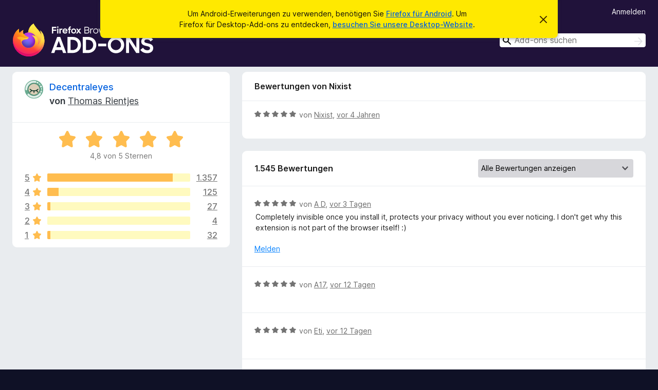

--- FILE ---
content_type: text/html; charset=utf-8
request_url: https://addons.mozilla.org/de/android/addon/decentraleyes/reviews/1801307/
body_size: 11710
content:
<!DOCTYPE html>
<html lang="de" dir="ltr"><head><title data-react-helmet="true">Bewertungen für Decentraleyes – Add-ons für Firefox Android (de)</title><meta charSet="utf-8"/><meta name="viewport" content="width=device-width, initial-scale=1"/><link href="/static-frontend/Inter-roman-subset-en_de_fr_ru_es_pt_pl_it.var.2ce5ad921c3602b1e5370b3c86033681.woff2" crossorigin="anonymous" rel="preload" as="font" type="font/woff2"/><link href="/static-frontend/amo-2c9b371cc4de1aad916e.css" integrity="sha512-xpIl0TE0BdHR7KIMx6yfLd2kiIdWqrmXT81oEQ2j3ierwSeZB5WzmlhM7zJEHvI5XqPZYwMlGu/Pk0f13trpzQ==" crossorigin="anonymous" rel="stylesheet" type="text/css"/><meta data-react-helmet="true" name="description" content="Bewertungen für Decentraleyes. Erfahren Sie, was andere Nutzer über Decentraleyes denken und installieren Sie es in Ihrem Firefox-Browser."/><meta data-react-helmet="true" name="robots" content="noindex, follow"/><link rel="shortcut icon" href="/favicon.ico?v=3"/><link data-react-helmet="true" title="Firefox-Add-ons für Android" rel="search" type="application/opensearchdescription+xml" href="/de/android/opensearch.xml"/></head><body><div id="react-view"><div class="Page-amo"><header class="Header"><div class="Notice Notice-warning GetFirefoxBanner Notice-dismissible"><div class="Notice-icon"></div><div class="Notice-column"><div class="Notice-content"><p class="Notice-text"><span class="GetFirefoxBanner-content">Um Android-Erweiterungen zu verwenden, benötigen Sie <a class="Button Button--none GetFirefoxBanner-button" href="https://play.google.com/store/apps/details?id=org.mozilla.firefox&amp;referrer=utm_campaign%3Damo-fx-cta%26utm_content%3Dbanner-download-button%26utm_medium%3Dreferral%26utm_source%3Daddons.mozilla.org">Firefox für Android</a>. Um Firefox für Desktop-Add-ons zu entdecken, <a href="/de/firefox/">besuchen Sie unsere Desktop-Website</a>.</span></p></div></div><div class="Notice-dismisser"><button class="Button Button--none Notice-dismisser-button" type="submit"><span class="Icon Icon-inline-content IconXMark Notice-dismisser-icon"><span class="visually-hidden">Diesen Hinweis verwerfen</span><svg class="IconXMark-svg" version="1.1" xmlns="http://www.w3.org/2000/svg" xmlns:xlink="http://www.w3.org/1999/xlink"><g class="IconXMark-path" transform="translate(-1.000000, -1.000000)" fill="#0C0C0D"><path d="M1.293,2.707 C1.03304342,2.45592553 0.928787403,2.08412211 1.02030284,1.73449268 C1.11181828,1.38486324 1.38486324,1.11181828 1.73449268,1.02030284 C2.08412211,0.928787403 2.45592553,1.03304342 2.707,1.293 L8,6.586 L13.293,1.293 C13.5440745,1.03304342 13.9158779,0.928787403 14.2655073,1.02030284 C14.6151368,1.11181828 14.8881817,1.38486324 14.9796972,1.73449268 C15.0712126,2.08412211 14.9669566,2.45592553 14.707,2.707 L9.414,8 L14.707,13.293 C15.0859722,13.6853789 15.0805524,14.3090848 14.6948186,14.6948186 C14.3090848,15.0805524 13.6853789,15.0859722 13.293,14.707 L8,9.414 L2.707,14.707 C2.31462111,15.0859722 1.69091522,15.0805524 1.30518142,14.6948186 C0.919447626,14.3090848 0.91402779,13.6853789 1.293,13.293 L6.586,8 L1.293,2.707 Z"></path></g></svg></span></button></div></div><div class="Header-wrapper"><div class="Header-content"><a class="Header-title" href="/de/android/"><span class="visually-hidden">Add-ons für den Firefox-Browser</span></a></div><div class="Header-user-and-external-links"><a class="Button Button--none Header-authenticate-button Header-button Button--micro" href="#login">Anmelden</a></div><form action="/de/android/search/" class="SearchForm Header-search-form" method="GET" data-no-csrf="true" role="search"><div class="AutoSearchInput"><label class="AutoSearchInput-label visually-hidden" for="AutoSearchInput-q">Suchen</label><div class="AutoSearchInput-search-box"><span class="Icon Icon-magnifying-glass AutoSearchInput-icon-magnifying-glass"></span><div role="combobox" aria-haspopup="listbox" aria-owns="react-autowhatever-1" aria-expanded="false"><input type="search" autoComplete="off" aria-autocomplete="list" aria-controls="react-autowhatever-1" class="AutoSearchInput-query" id="AutoSearchInput-q" maxLength="100" minLength="2" name="q" placeholder="Add-ons suchen" value=""/><div id="react-autowhatever-1" role="listbox"></div></div><button class="AutoSearchInput-submit-button" type="submit"><span class="visually-hidden">Suchen</span><span class="Icon Icon-arrow"></span></button></div></div></form></div></header><div class="Page-content"><div class="Page Page-not-homepage Page-no-hero-promo"><div class="AppBanner"></div><div class="AddonReviewList AddonReviewList--extension"><section class="Card AddonSummaryCard Card--no-footer"><header class="Card-header"><div class="Card-header-text"><div class="AddonSummaryCard-header"><div class="AddonSummaryCard-header-icon"><a href="/de/android/addon/decentraleyes/"><img class="AddonSummaryCard-header-icon-image" src="https://addons.mozilla.org/user-media/addon_icons/521/521554-64.png?modified=mcrushed" alt="Add-on-Symbol"/></a></div><div class="AddonSummaryCard-header-text"><h1 class="visually-hidden">Bewertungen für Decentraleyes</h1><h1 class="AddonTitle"><a href="/de/android/addon/decentraleyes/">Decentraleyes</a><span class="AddonTitle-author"> <!-- -->von<!-- --> <a href="/de/android/user/6937656/">Thomas Rientjes</a></span></h1></div></div></div></header><div class="Card-contents"><div class="AddonSummaryCard-overallRatingStars"><div class="Rating Rating--large Rating--yellowStars" title="Bewertet mit 4,8 von 5 Sternen"><div class="Rating-star Rating-rating-1 Rating-selected-star" title="Bewertet mit 4,8 von 5 Sternen"></div><div class="Rating-star Rating-rating-2 Rating-selected-star" title="Bewertet mit 4,8 von 5 Sternen"></div><div class="Rating-star Rating-rating-3 Rating-selected-star" title="Bewertet mit 4,8 von 5 Sternen"></div><div class="Rating-star Rating-rating-4 Rating-selected-star" title="Bewertet mit 4,8 von 5 Sternen"></div><div class="Rating-star Rating-rating-5 Rating-selected-star" title="Bewertet mit 4,8 von 5 Sternen"></div><span class="visually-hidden">Bewertet mit 4,8 von 5 Sternen</span></div><div class="AddonSummaryCard-addonAverage">4,8 von 5 Sternen</div></div><div class="RatingsByStar"><div class="RatingsByStar-graph"><a class="RatingsByStar-row" rel="nofollow" title="Lesen Sie alle 1.357 Fünf-Sterne-Bewertungen" href="/de/android/addon/decentraleyes/reviews/?score=5"><div class="RatingsByStar-star">5<span class="Icon Icon-star-yellow"></span></div></a><a class="RatingsByStar-row" rel="nofollow" title="Lesen Sie alle 1.357 Fünf-Sterne-Bewertungen" href="/de/android/addon/decentraleyes/reviews/?score=5"><div class="RatingsByStar-barContainer"><div class="RatingsByStar-bar RatingsByStar-barFrame"><div class="RatingsByStar-bar RatingsByStar-barValue RatingsByStar-barValue--88pct RatingsByStar-partialBar"></div></div></div></a><a class="RatingsByStar-row" rel="nofollow" title="Lesen Sie alle 1.357 Fünf-Sterne-Bewertungen" href="/de/android/addon/decentraleyes/reviews/?score=5"><div class="RatingsByStar-count">1.357</div></a><a class="RatingsByStar-row" rel="nofollow" title="Lesen Sie alle 125 Vier-Sterne-Bewertungen" href="/de/android/addon/decentraleyes/reviews/?score=4"><div class="RatingsByStar-star">4<span class="Icon Icon-star-yellow"></span></div></a><a class="RatingsByStar-row" rel="nofollow" title="Lesen Sie alle 125 Vier-Sterne-Bewertungen" href="/de/android/addon/decentraleyes/reviews/?score=4"><div class="RatingsByStar-barContainer"><div class="RatingsByStar-bar RatingsByStar-barFrame"><div class="RatingsByStar-bar RatingsByStar-barValue RatingsByStar-barValue--8pct RatingsByStar-partialBar"></div></div></div></a><a class="RatingsByStar-row" rel="nofollow" title="Lesen Sie alle 125 Vier-Sterne-Bewertungen" href="/de/android/addon/decentraleyes/reviews/?score=4"><div class="RatingsByStar-count">125</div></a><a class="RatingsByStar-row" rel="nofollow" title="Lesen Sie alle 27 Drei-Sterne-Bewertungen" href="/de/android/addon/decentraleyes/reviews/?score=3"><div class="RatingsByStar-star">3<span class="Icon Icon-star-yellow"></span></div></a><a class="RatingsByStar-row" rel="nofollow" title="Lesen Sie alle 27 Drei-Sterne-Bewertungen" href="/de/android/addon/decentraleyes/reviews/?score=3"><div class="RatingsByStar-barContainer"><div class="RatingsByStar-bar RatingsByStar-barFrame"><div class="RatingsByStar-bar RatingsByStar-barValue RatingsByStar-barValue--2pct RatingsByStar-partialBar"></div></div></div></a><a class="RatingsByStar-row" rel="nofollow" title="Lesen Sie alle 27 Drei-Sterne-Bewertungen" href="/de/android/addon/decentraleyes/reviews/?score=3"><div class="RatingsByStar-count">27</div></a><a class="RatingsByStar-row" rel="nofollow" title="Lesen Sie alle 4 Zwei-Sterne-Bewertungen" href="/de/android/addon/decentraleyes/reviews/?score=2"><div class="RatingsByStar-star">2<span class="Icon Icon-star-yellow"></span></div></a><a class="RatingsByStar-row" rel="nofollow" title="Lesen Sie alle 4 Zwei-Sterne-Bewertungen" href="/de/android/addon/decentraleyes/reviews/?score=2"><div class="RatingsByStar-barContainer"><div class="RatingsByStar-bar RatingsByStar-barFrame"><div class="RatingsByStar-bar RatingsByStar-barValue RatingsByStar-barValue--0pct RatingsByStar-partialBar"></div></div></div></a><a class="RatingsByStar-row" rel="nofollow" title="Lesen Sie alle 4 Zwei-Sterne-Bewertungen" href="/de/android/addon/decentraleyes/reviews/?score=2"><div class="RatingsByStar-count">4</div></a><a class="RatingsByStar-row" rel="nofollow" title="Lesen Sie die 32 Ein-Stern-Bewertungen" href="/de/android/addon/decentraleyes/reviews/?score=1"><div class="RatingsByStar-star">1<span class="Icon Icon-star-yellow"></span></div></a><a class="RatingsByStar-row" rel="nofollow" title="Lesen Sie die 32 Ein-Stern-Bewertungen" href="/de/android/addon/decentraleyes/reviews/?score=1"><div class="RatingsByStar-barContainer"><div class="RatingsByStar-bar RatingsByStar-barFrame"><div class="RatingsByStar-bar RatingsByStar-barValue RatingsByStar-barValue--2pct RatingsByStar-partialBar"></div></div></div></a><a class="RatingsByStar-row" rel="nofollow" title="Lesen Sie die 32 Ein-Stern-Bewertungen" href="/de/android/addon/decentraleyes/reviews/?score=1"><div class="RatingsByStar-count">32</div></a></div></div></div></section><div class="AddonReviewList-reviews"><div class="FeaturedAddonReview"><section class="Card FeaturedAddonReview-card Card--no-footer"><header class="Card-header"><div class="Card-header-text">Bewertungen von Nixist</div></header><div class="Card-contents"><div class="AddonReviewCard AddonReviewCard-ratingOnly AddonReviewCard-viewOnly"><div class="AddonReviewCard-container"><div class="UserReview"><div class="UserReview-byLine"><div class="Rating Rating--small" title="Bewertet mit 5 von 5 Sternen"><div class="Rating-star Rating-rating-1 Rating-selected-star" title="Bewertet mit 5 von 5 Sternen"></div><div class="Rating-star Rating-rating-2 Rating-selected-star" title="Bewertet mit 5 von 5 Sternen"></div><div class="Rating-star Rating-rating-3 Rating-selected-star" title="Bewertet mit 5 von 5 Sternen"></div><div class="Rating-star Rating-rating-4 Rating-selected-star" title="Bewertet mit 5 von 5 Sternen"></div><div class="Rating-star Rating-rating-5 Rating-selected-star" title="Bewertet mit 5 von 5 Sternen"></div><span class="visually-hidden">Bewertet mit 5 von 5 Sternen</span></div><span class="AddonReviewCard-authorByLine">von <a href="/de/android/user/16056117/">Nixist</a>, <a title="19. Jan. 2022 18:17" href="/de/android/addon/decentraleyes/reviews/1801307/">vor 4 Jahren</a></span></div><section class="Card ShowMoreCard UserReview-body UserReview-emptyBody ShowMoreCard--expanded Card--no-style Card--no-header Card--no-footer"><div class="Card-contents"><div class="ShowMoreCard-contents"><div></div></div></div></section><div class="AddonReviewCard-allControls"></div></div></div></div></div></section></div><section class="Card CardList AddonReviewList-reviews-listing"><header class="Card-header"><div class="Card-header-text"><div class="AddonReviewList-cardListHeader"><div class="AddonReviewList-reviewCount">1.545 Bewertungen</div><div class="AddonReviewList-filterByScore"><select class="Select AddonReviewList-filterByScoreSelector"><option value="SHOW_ALL_REVIEWS" selected="">Alle Bewertungen anzeigen</option><option value="5">Nur Fünf-Sterne-Bewertungen anzeigen</option><option value="4">Nur Vier-Sterne-Bewertungen anzeigen</option><option value="3">Nur Drei-Sterne-Bewertungen anzeigen</option><option value="2">Nur Zwei-Sterne-Bewertungen anzeigen</option><option value="1">Nur Ein-Stern-Bewertungen anzeigen</option></select></div></div></div></header><div class="Card-contents"><ul><li><div class="AddonReviewCard AddonReviewCard-viewOnly"><div class="AddonReviewCard-container"><div class="UserReview"><div class="UserReview-byLine"><div class="Rating Rating--small" title="Bewertet mit 5 von 5 Sternen"><div class="Rating-star Rating-rating-1 Rating-selected-star" title="Bewertet mit 5 von 5 Sternen"></div><div class="Rating-star Rating-rating-2 Rating-selected-star" title="Bewertet mit 5 von 5 Sternen"></div><div class="Rating-star Rating-rating-3 Rating-selected-star" title="Bewertet mit 5 von 5 Sternen"></div><div class="Rating-star Rating-rating-4 Rating-selected-star" title="Bewertet mit 5 von 5 Sternen"></div><div class="Rating-star Rating-rating-5 Rating-selected-star" title="Bewertet mit 5 von 5 Sternen"></div><span class="visually-hidden">Bewertet mit 5 von 5 Sternen</span></div><span class="AddonReviewCard-authorByLine">von <a href="/de/android/user/19698981/">A D</a>, <a title="22. Jan. 2026 09:57" href="/de/android/addon/decentraleyes/reviews/2565797/">vor 3 Tagen</a></span></div><section class="Card ShowMoreCard UserReview-body ShowMoreCard--expanded Card--no-style Card--no-header Card--no-footer"><div class="Card-contents"><div class="ShowMoreCard-contents"><div>Completely invisible once you install it, protects your privacy without you ever noticing. I don't get why this extension is not part of the browser itself! :)</div></div></div></section><div class="AddonReviewCard-allControls"><div><button aria-describedby="flag-review-TooltipMenu" class="TooltipMenu-opener AddonReviewCard-control FlagReviewMenu-menu" title="Diese Bewertung melden" type="button">Melden</button></div></div></div></div></div></li><li><div class="AddonReviewCard AddonReviewCard-ratingOnly AddonReviewCard-viewOnly"><div class="AddonReviewCard-container"><div class="UserReview"><div class="UserReview-byLine"><div class="Rating Rating--small" title="Bewertet mit 5 von 5 Sternen"><div class="Rating-star Rating-rating-1 Rating-selected-star" title="Bewertet mit 5 von 5 Sternen"></div><div class="Rating-star Rating-rating-2 Rating-selected-star" title="Bewertet mit 5 von 5 Sternen"></div><div class="Rating-star Rating-rating-3 Rating-selected-star" title="Bewertet mit 5 von 5 Sternen"></div><div class="Rating-star Rating-rating-4 Rating-selected-star" title="Bewertet mit 5 von 5 Sternen"></div><div class="Rating-star Rating-rating-5 Rating-selected-star" title="Bewertet mit 5 von 5 Sternen"></div><span class="visually-hidden">Bewertet mit 5 von 5 Sternen</span></div><span class="AddonReviewCard-authorByLine">von <a href="/de/android/user/19681158/">A17</a>, <a title="14. Jan. 2026 05:58" href="/de/android/addon/decentraleyes/reviews/2553917/">vor 12 Tagen</a></span></div><section class="Card ShowMoreCard UserReview-body UserReview-emptyBody ShowMoreCard--expanded Card--no-style Card--no-header Card--no-footer"><div class="Card-contents"><div class="ShowMoreCard-contents"><div></div></div></div></section><div class="AddonReviewCard-allControls"></div></div></div></div></li><li><div class="AddonReviewCard AddonReviewCard-ratingOnly AddonReviewCard-viewOnly"><div class="AddonReviewCard-container"><div class="UserReview"><div class="UserReview-byLine"><div class="Rating Rating--small" title="Bewertet mit 5 von 5 Sternen"><div class="Rating-star Rating-rating-1 Rating-selected-star" title="Bewertet mit 5 von 5 Sternen"></div><div class="Rating-star Rating-rating-2 Rating-selected-star" title="Bewertet mit 5 von 5 Sternen"></div><div class="Rating-star Rating-rating-3 Rating-selected-star" title="Bewertet mit 5 von 5 Sternen"></div><div class="Rating-star Rating-rating-4 Rating-selected-star" title="Bewertet mit 5 von 5 Sternen"></div><div class="Rating-star Rating-rating-5 Rating-selected-star" title="Bewertet mit 5 von 5 Sternen"></div><span class="visually-hidden">Bewertet mit 5 von 5 Sternen</span></div><span class="AddonReviewCard-authorByLine">von <a href="/de/android/user/17095326/">Eti</a>, <a title="14. Jan. 2026 03:13" href="/de/android/addon/decentraleyes/reviews/2553890/">vor 12 Tagen</a></span></div><section class="Card ShowMoreCard UserReview-body UserReview-emptyBody ShowMoreCard--expanded Card--no-style Card--no-header Card--no-footer"><div class="Card-contents"><div class="ShowMoreCard-contents"><div></div></div></div></section><div class="AddonReviewCard-allControls"></div></div></div></div></li><li><div class="AddonReviewCard AddonReviewCard-ratingOnly AddonReviewCard-viewOnly"><div class="AddonReviewCard-container"><div class="UserReview"><div class="UserReview-byLine"><div class="Rating Rating--small" title="Bewertet mit 5 von 5 Sternen"><div class="Rating-star Rating-rating-1 Rating-selected-star" title="Bewertet mit 5 von 5 Sternen"></div><div class="Rating-star Rating-rating-2 Rating-selected-star" title="Bewertet mit 5 von 5 Sternen"></div><div class="Rating-star Rating-rating-3 Rating-selected-star" title="Bewertet mit 5 von 5 Sternen"></div><div class="Rating-star Rating-rating-4 Rating-selected-star" title="Bewertet mit 5 von 5 Sternen"></div><div class="Rating-star Rating-rating-5 Rating-selected-star" title="Bewertet mit 5 von 5 Sternen"></div><span class="visually-hidden">Bewertet mit 5 von 5 Sternen</span></div><span class="AddonReviewCard-authorByLine">von <a href="/de/android/user/19234124/">KESS</a>, <a title="9. Jan. 2026 05:08" href="/de/android/addon/decentraleyes/reviews/2549768/">vor 17 Tagen</a></span></div><section class="Card ShowMoreCard UserReview-body UserReview-emptyBody ShowMoreCard--expanded Card--no-style Card--no-header Card--no-footer"><div class="Card-contents"><div class="ShowMoreCard-contents"><div></div></div></div></section><div class="AddonReviewCard-allControls"></div></div></div></div></li><li><div class="AddonReviewCard AddonReviewCard-ratingOnly AddonReviewCard-viewOnly"><div class="AddonReviewCard-container"><div class="UserReview"><div class="UserReview-byLine"><div class="Rating Rating--small" title="Bewertet mit 5 von 5 Sternen"><div class="Rating-star Rating-rating-1 Rating-selected-star" title="Bewertet mit 5 von 5 Sternen"></div><div class="Rating-star Rating-rating-2 Rating-selected-star" title="Bewertet mit 5 von 5 Sternen"></div><div class="Rating-star Rating-rating-3 Rating-selected-star" title="Bewertet mit 5 von 5 Sternen"></div><div class="Rating-star Rating-rating-4 Rating-selected-star" title="Bewertet mit 5 von 5 Sternen"></div><div class="Rating-star Rating-rating-5 Rating-selected-star" title="Bewertet mit 5 von 5 Sternen"></div><span class="visually-hidden">Bewertet mit 5 von 5 Sternen</span></div><span class="AddonReviewCard-authorByLine">von <a href="/de/android/user/19605448/">vihrom</a>, <a title="31. Dez. 2025 05:21" href="/de/android/addon/decentraleyes/reviews/2547482/">vor einem Monat</a></span></div><section class="Card ShowMoreCard UserReview-body UserReview-emptyBody ShowMoreCard--expanded Card--no-style Card--no-header Card--no-footer"><div class="Card-contents"><div class="ShowMoreCard-contents"><div></div></div></div></section><div class="AddonReviewCard-allControls"></div></div></div></div></li><li><div class="AddonReviewCard AddonReviewCard-ratingOnly AddonReviewCard-viewOnly"><div class="AddonReviewCard-container"><div class="UserReview"><div class="UserReview-byLine"><div class="Rating Rating--small" title="Bewertet mit 5 von 5 Sternen"><div class="Rating-star Rating-rating-1 Rating-selected-star" title="Bewertet mit 5 von 5 Sternen"></div><div class="Rating-star Rating-rating-2 Rating-selected-star" title="Bewertet mit 5 von 5 Sternen"></div><div class="Rating-star Rating-rating-3 Rating-selected-star" title="Bewertet mit 5 von 5 Sternen"></div><div class="Rating-star Rating-rating-4 Rating-selected-star" title="Bewertet mit 5 von 5 Sternen"></div><div class="Rating-star Rating-rating-5 Rating-selected-star" title="Bewertet mit 5 von 5 Sternen"></div><span class="visually-hidden">Bewertet mit 5 von 5 Sternen</span></div><span class="AddonReviewCard-authorByLine">von <a href="/de/android/user/10187333/">Ali3n</a>, <a title="29. Dez. 2025 20:20" href="/de/android/addon/decentraleyes/reviews/2547163/">vor einem Monat</a></span></div><section class="Card ShowMoreCard UserReview-body UserReview-emptyBody ShowMoreCard--expanded Card--no-style Card--no-header Card--no-footer"><div class="Card-contents"><div class="ShowMoreCard-contents"><div></div></div></div></section><div class="AddonReviewCard-allControls"></div></div></div></div></li><li><div class="AddonReviewCard AddonReviewCard-ratingOnly AddonReviewCard-viewOnly"><div class="AddonReviewCard-container"><div class="UserReview"><div class="UserReview-byLine"><div class="Rating Rating--small" title="Bewertet mit 5 von 5 Sternen"><div class="Rating-star Rating-rating-1 Rating-selected-star" title="Bewertet mit 5 von 5 Sternen"></div><div class="Rating-star Rating-rating-2 Rating-selected-star" title="Bewertet mit 5 von 5 Sternen"></div><div class="Rating-star Rating-rating-3 Rating-selected-star" title="Bewertet mit 5 von 5 Sternen"></div><div class="Rating-star Rating-rating-4 Rating-selected-star" title="Bewertet mit 5 von 5 Sternen"></div><div class="Rating-star Rating-rating-5 Rating-selected-star" title="Bewertet mit 5 von 5 Sternen"></div><span class="visually-hidden">Bewertet mit 5 von 5 Sternen</span></div><span class="AddonReviewCard-authorByLine">von <a href="/de/android/user/18572519/">Firefox-Benutzer 18572519</a>, <a title="27. Dez. 2025 01:08" href="/de/android/addon/decentraleyes/reviews/2546463/">vor einem Monat</a></span></div><section class="Card ShowMoreCard UserReview-body UserReview-emptyBody ShowMoreCard--expanded Card--no-style Card--no-header Card--no-footer"><div class="Card-contents"><div class="ShowMoreCard-contents"><div></div></div></div></section><div class="AddonReviewCard-allControls"></div></div></div></div></li><li><div class="AddonReviewCard AddonReviewCard-ratingOnly AddonReviewCard-viewOnly"><div class="AddonReviewCard-container"><div class="UserReview"><div class="UserReview-byLine"><div class="Rating Rating--small" title="Bewertet mit 5 von 5 Sternen"><div class="Rating-star Rating-rating-1 Rating-selected-star" title="Bewertet mit 5 von 5 Sternen"></div><div class="Rating-star Rating-rating-2 Rating-selected-star" title="Bewertet mit 5 von 5 Sternen"></div><div class="Rating-star Rating-rating-3 Rating-selected-star" title="Bewertet mit 5 von 5 Sternen"></div><div class="Rating-star Rating-rating-4 Rating-selected-star" title="Bewertet mit 5 von 5 Sternen"></div><div class="Rating-star Rating-rating-5 Rating-selected-star" title="Bewertet mit 5 von 5 Sternen"></div><span class="visually-hidden">Bewertet mit 5 von 5 Sternen</span></div><span class="AddonReviewCard-authorByLine">von <a href="/de/android/user/19603726/">Ryan Steed</a>, <a title="25. Dez. 2025 06:07" href="/de/android/addon/decentraleyes/reviews/2546042/">vor einem Monat</a></span></div><section class="Card ShowMoreCard UserReview-body UserReview-emptyBody ShowMoreCard--expanded Card--no-style Card--no-header Card--no-footer"><div class="Card-contents"><div class="ShowMoreCard-contents"><div></div></div></div></section><div class="AddonReviewCard-allControls"></div></div></div></div></li><li><div class="AddonReviewCard AddonReviewCard-ratingOnly AddonReviewCard-viewOnly"><div class="AddonReviewCard-container"><div class="UserReview"><div class="UserReview-byLine"><div class="Rating Rating--small" title="Bewertet mit 5 von 5 Sternen"><div class="Rating-star Rating-rating-1 Rating-selected-star" title="Bewertet mit 5 von 5 Sternen"></div><div class="Rating-star Rating-rating-2 Rating-selected-star" title="Bewertet mit 5 von 5 Sternen"></div><div class="Rating-star Rating-rating-3 Rating-selected-star" title="Bewertet mit 5 von 5 Sternen"></div><div class="Rating-star Rating-rating-4 Rating-selected-star" title="Bewertet mit 5 von 5 Sternen"></div><div class="Rating-star Rating-rating-5 Rating-selected-star" title="Bewertet mit 5 von 5 Sternen"></div><span class="visually-hidden">Bewertet mit 5 von 5 Sternen</span></div><span class="AddonReviewCard-authorByLine">von <a href="/de/android/user/15413902/">鼎针皮艺</a>, <a title="6. Dez. 2025 10:44" href="/de/android/addon/decentraleyes/reviews/2541226/">vor 2 Monaten</a></span></div><section class="Card ShowMoreCard UserReview-body UserReview-emptyBody ShowMoreCard--expanded Card--no-style Card--no-header Card--no-footer"><div class="Card-contents"><div class="ShowMoreCard-contents"><div></div></div></div></section><div class="AddonReviewCard-allControls"></div></div></div></div></li><li><div class="AddonReviewCard AddonReviewCard-ratingOnly AddonReviewCard-viewOnly"><div class="AddonReviewCard-container"><div class="UserReview"><div class="UserReview-byLine"><div class="Rating Rating--small" title="Bewertet mit 5 von 5 Sternen"><div class="Rating-star Rating-rating-1 Rating-selected-star" title="Bewertet mit 5 von 5 Sternen"></div><div class="Rating-star Rating-rating-2 Rating-selected-star" title="Bewertet mit 5 von 5 Sternen"></div><div class="Rating-star Rating-rating-3 Rating-selected-star" title="Bewertet mit 5 von 5 Sternen"></div><div class="Rating-star Rating-rating-4 Rating-selected-star" title="Bewertet mit 5 von 5 Sternen"></div><div class="Rating-star Rating-rating-5 Rating-selected-star" title="Bewertet mit 5 von 5 Sternen"></div><span class="visually-hidden">Bewertet mit 5 von 5 Sternen</span></div><span class="AddonReviewCard-authorByLine">von <a href="/de/android/user/13591747/">Dio</a>, <a title="24. Nov. 2025 03:06" href="/de/android/addon/decentraleyes/reviews/2537987/">vor 2 Monaten</a></span></div><section class="Card ShowMoreCard UserReview-body UserReview-emptyBody ShowMoreCard--expanded Card--no-style Card--no-header Card--no-footer"><div class="Card-contents"><div class="ShowMoreCard-contents"><div></div></div></div></section><div class="AddonReviewCard-allControls"></div></div></div></div></li><li><div class="AddonReviewCard AddonReviewCard-ratingOnly AddonReviewCard-viewOnly"><div class="AddonReviewCard-container"><div class="UserReview"><div class="UserReview-byLine"><div class="Rating Rating--small" title="Bewertet mit 5 von 5 Sternen"><div class="Rating-star Rating-rating-1 Rating-selected-star" title="Bewertet mit 5 von 5 Sternen"></div><div class="Rating-star Rating-rating-2 Rating-selected-star" title="Bewertet mit 5 von 5 Sternen"></div><div class="Rating-star Rating-rating-3 Rating-selected-star" title="Bewertet mit 5 von 5 Sternen"></div><div class="Rating-star Rating-rating-4 Rating-selected-star" title="Bewertet mit 5 von 5 Sternen"></div><div class="Rating-star Rating-rating-5 Rating-selected-star" title="Bewertet mit 5 von 5 Sternen"></div><span class="visually-hidden">Bewertet mit 5 von 5 Sternen</span></div><span class="AddonReviewCard-authorByLine">von <a href="/de/android/user/19172891/">Firefox-Benutzer 19172891</a>, <a title="22. Nov. 2025 18:56" href="/de/android/addon/decentraleyes/reviews/2537685/">vor 2 Monaten</a></span></div><section class="Card ShowMoreCard UserReview-body UserReview-emptyBody ShowMoreCard--expanded Card--no-style Card--no-header Card--no-footer"><div class="Card-contents"><div class="ShowMoreCard-contents"><div></div></div></div></section><div class="AddonReviewCard-allControls"></div></div></div></div></li><li><div class="AddonReviewCard AddonReviewCard-ratingOnly AddonReviewCard-viewOnly"><div class="AddonReviewCard-container"><div class="UserReview"><div class="UserReview-byLine"><div class="Rating Rating--small" title="Bewertet mit 5 von 5 Sternen"><div class="Rating-star Rating-rating-1 Rating-selected-star" title="Bewertet mit 5 von 5 Sternen"></div><div class="Rating-star Rating-rating-2 Rating-selected-star" title="Bewertet mit 5 von 5 Sternen"></div><div class="Rating-star Rating-rating-3 Rating-selected-star" title="Bewertet mit 5 von 5 Sternen"></div><div class="Rating-star Rating-rating-4 Rating-selected-star" title="Bewertet mit 5 von 5 Sternen"></div><div class="Rating-star Rating-rating-5 Rating-selected-star" title="Bewertet mit 5 von 5 Sternen"></div><span class="visually-hidden">Bewertet mit 5 von 5 Sternen</span></div><span class="AddonReviewCard-authorByLine">von <a href="/de/android/user/19555371/">Dale Cooper</a>, <a title="17. Nov. 2025 12:53" href="/de/android/addon/decentraleyes/reviews/2536383/">vor 2 Monaten</a></span></div><section class="Card ShowMoreCard UserReview-body UserReview-emptyBody ShowMoreCard--expanded Card--no-style Card--no-header Card--no-footer"><div class="Card-contents"><div class="ShowMoreCard-contents"><div></div></div></div></section><div class="AddonReviewCard-allControls"></div></div></div></div></li><li><div class="AddonReviewCard AddonReviewCard-ratingOnly AddonReviewCard-viewOnly"><div class="AddonReviewCard-container"><div class="UserReview"><div class="UserReview-byLine"><div class="Rating Rating--small" title="Bewertet mit 5 von 5 Sternen"><div class="Rating-star Rating-rating-1 Rating-selected-star" title="Bewertet mit 5 von 5 Sternen"></div><div class="Rating-star Rating-rating-2 Rating-selected-star" title="Bewertet mit 5 von 5 Sternen"></div><div class="Rating-star Rating-rating-3 Rating-selected-star" title="Bewertet mit 5 von 5 Sternen"></div><div class="Rating-star Rating-rating-4 Rating-selected-star" title="Bewertet mit 5 von 5 Sternen"></div><div class="Rating-star Rating-rating-5 Rating-selected-star" title="Bewertet mit 5 von 5 Sternen"></div><span class="visually-hidden">Bewertet mit 5 von 5 Sternen</span></div><span class="AddonReviewCard-authorByLine">von <a href="/de/android/user/19561867/">Firefox-Benutzer 19561867</a>, <a title="6. Nov. 2025 00:41" href="/de/android/addon/decentraleyes/reviews/2533396/">vor 3 Monaten</a></span></div><section class="Card ShowMoreCard UserReview-body UserReview-emptyBody ShowMoreCard--expanded Card--no-style Card--no-header Card--no-footer"><div class="Card-contents"><div class="ShowMoreCard-contents"><div></div></div></div></section><div class="AddonReviewCard-allControls"></div></div></div></div></li><li><div class="AddonReviewCard AddonReviewCard-ratingOnly AddonReviewCard-viewOnly"><div class="AddonReviewCard-container"><div class="UserReview"><div class="UserReview-byLine"><div class="Rating Rating--small" title="Bewertet mit 5 von 5 Sternen"><div class="Rating-star Rating-rating-1 Rating-selected-star" title="Bewertet mit 5 von 5 Sternen"></div><div class="Rating-star Rating-rating-2 Rating-selected-star" title="Bewertet mit 5 von 5 Sternen"></div><div class="Rating-star Rating-rating-3 Rating-selected-star" title="Bewertet mit 5 von 5 Sternen"></div><div class="Rating-star Rating-rating-4 Rating-selected-star" title="Bewertet mit 5 von 5 Sternen"></div><div class="Rating-star Rating-rating-5 Rating-selected-star" title="Bewertet mit 5 von 5 Sternen"></div><span class="visually-hidden">Bewertet mit 5 von 5 Sternen</span></div><span class="AddonReviewCard-authorByLine">von <a href="/de/android/user/19492433/">Marw</a>, <a title="31. Okt. 2025 13:26" href="/de/android/addon/decentraleyes/reviews/2531736/">vor 3 Monaten</a></span></div><section class="Card ShowMoreCard UserReview-body UserReview-emptyBody ShowMoreCard--expanded Card--no-style Card--no-header Card--no-footer"><div class="Card-contents"><div class="ShowMoreCard-contents"><div></div></div></div></section><div class="AddonReviewCard-allControls"></div></div></div></div></li><li><div class="AddonReviewCard AddonReviewCard-ratingOnly AddonReviewCard-viewOnly"><div class="AddonReviewCard-container"><div class="UserReview"><div class="UserReview-byLine"><div class="Rating Rating--small" title="Bewertet mit 5 von 5 Sternen"><div class="Rating-star Rating-rating-1 Rating-selected-star" title="Bewertet mit 5 von 5 Sternen"></div><div class="Rating-star Rating-rating-2 Rating-selected-star" title="Bewertet mit 5 von 5 Sternen"></div><div class="Rating-star Rating-rating-3 Rating-selected-star" title="Bewertet mit 5 von 5 Sternen"></div><div class="Rating-star Rating-rating-4 Rating-selected-star" title="Bewertet mit 5 von 5 Sternen"></div><div class="Rating-star Rating-rating-5 Rating-selected-star" title="Bewertet mit 5 von 5 Sternen"></div><span class="visually-hidden">Bewertet mit 5 von 5 Sternen</span></div><span class="AddonReviewCard-authorByLine">von <a href="/de/android/user/19540097/">Firefox-Benutzer 19540097</a>, <a title="23. Okt. 2025 22:43" href="/de/android/addon/decentraleyes/reviews/2529720/">vor 3 Monaten</a></span></div><section class="Card ShowMoreCard UserReview-body UserReview-emptyBody ShowMoreCard--expanded Card--no-style Card--no-header Card--no-footer"><div class="Card-contents"><div class="ShowMoreCard-contents"><div></div></div></div></section><div class="AddonReviewCard-allControls"></div></div></div></div></li><li><div class="AddonReviewCard AddonReviewCard-ratingOnly AddonReviewCard-viewOnly"><div class="AddonReviewCard-container"><div class="UserReview"><div class="UserReview-byLine"><div class="Rating Rating--small" title="Bewertet mit 5 von 5 Sternen"><div class="Rating-star Rating-rating-1 Rating-selected-star" title="Bewertet mit 5 von 5 Sternen"></div><div class="Rating-star Rating-rating-2 Rating-selected-star" title="Bewertet mit 5 von 5 Sternen"></div><div class="Rating-star Rating-rating-3 Rating-selected-star" title="Bewertet mit 5 von 5 Sternen"></div><div class="Rating-star Rating-rating-4 Rating-selected-star" title="Bewertet mit 5 von 5 Sternen"></div><div class="Rating-star Rating-rating-5 Rating-selected-star" title="Bewertet mit 5 von 5 Sternen"></div><span class="visually-hidden">Bewertet mit 5 von 5 Sternen</span></div><span class="AddonReviewCard-authorByLine">von <a href="/de/android/user/19531722/">animated_salad</a>, <a title="18. Okt. 2025 20:48" href="/de/android/addon/decentraleyes/reviews/2528389/">vor 3 Monaten</a></span></div><section class="Card ShowMoreCard UserReview-body UserReview-emptyBody ShowMoreCard--expanded Card--no-style Card--no-header Card--no-footer"><div class="Card-contents"><div class="ShowMoreCard-contents"><div></div></div></div></section><div class="AddonReviewCard-allControls"></div></div></div></div></li><li><div class="AddonReviewCard AddonReviewCard-viewOnly"><div class="AddonReviewCard-container"><div class="UserReview"><div class="UserReview-byLine"><div class="Rating Rating--small" title="Bewertet mit 5 von 5 Sternen"><div class="Rating-star Rating-rating-1 Rating-selected-star" title="Bewertet mit 5 von 5 Sternen"></div><div class="Rating-star Rating-rating-2 Rating-selected-star" title="Bewertet mit 5 von 5 Sternen"></div><div class="Rating-star Rating-rating-3 Rating-selected-star" title="Bewertet mit 5 von 5 Sternen"></div><div class="Rating-star Rating-rating-4 Rating-selected-star" title="Bewertet mit 5 von 5 Sternen"></div><div class="Rating-star Rating-rating-5 Rating-selected-star" title="Bewertet mit 5 von 5 Sternen"></div><span class="visually-hidden">Bewertet mit 5 von 5 Sternen</span></div><span class="AddonReviewCard-authorByLine">von <a href="/de/android/user/18647563/">Saint.77</a>, <a title="16. Okt. 2025 18:50" href="/de/android/addon/decentraleyes/reviews/2527888/">vor 3 Monaten</a></span></div><section class="Card ShowMoreCard UserReview-body ShowMoreCard--expanded Card--no-style Card--no-header Card--no-footer"><div class="Card-contents"><div class="ShowMoreCard-contents"><div>One of those nice addons that increase anonymity without breaking functionality which makes this a must have.</div></div></div></section><div class="AddonReviewCard-allControls"><div><button aria-describedby="flag-review-TooltipMenu" class="TooltipMenu-opener AddonReviewCard-control FlagReviewMenu-menu" title="Diese Bewertung melden" type="button">Melden</button></div></div></div></div></div></li><li><div class="AddonReviewCard AddonReviewCard-viewOnly"><div class="AddonReviewCard-container"><div class="UserReview"><div class="UserReview-byLine"><div class="Rating Rating--small" title="Bewertet mit 5 von 5 Sternen"><div class="Rating-star Rating-rating-1 Rating-selected-star" title="Bewertet mit 5 von 5 Sternen"></div><div class="Rating-star Rating-rating-2 Rating-selected-star" title="Bewertet mit 5 von 5 Sternen"></div><div class="Rating-star Rating-rating-3 Rating-selected-star" title="Bewertet mit 5 von 5 Sternen"></div><div class="Rating-star Rating-rating-4 Rating-selected-star" title="Bewertet mit 5 von 5 Sternen"></div><div class="Rating-star Rating-rating-5 Rating-selected-star" title="Bewertet mit 5 von 5 Sternen"></div><span class="visually-hidden">Bewertet mit 5 von 5 Sternen</span></div><span class="AddonReviewCard-authorByLine">von <a href="/de/android/user/19507179/">Lilith D. Bracken</a>, <a title="11. Okt. 2025 12:56" href="/de/android/addon/decentraleyes/reviews/2523292/">vor 3 Monaten</a></span></div><section class="Card ShowMoreCard UserReview-body ShowMoreCard--expanded Card--no-style Card--no-header Card--no-footer"><div class="Card-contents"><div class="ShowMoreCard-contents"><div>This extension is fantastic for improving privacy without breaking websites. It stops tracking from centralized content delivery networks by serving local files instead of loading them from Google or other providers. Pages still work perfectly, and it works alongside other blockers for even more protection. It’s lightweight, easy to use, and quietly makes browsing safer. A great addition if you want to reduce online tracking without affecting how sites load.</div></div></div></section><div class="AddonReviewCard-allControls"><div><button aria-describedby="flag-review-TooltipMenu" class="TooltipMenu-opener AddonReviewCard-control FlagReviewMenu-menu" title="Diese Bewertung melden" type="button">Melden</button></div></div></div></div></div></li><li><div class="AddonReviewCard AddonReviewCard-ratingOnly AddonReviewCard-viewOnly"><div class="AddonReviewCard-container"><div class="UserReview"><div class="UserReview-byLine"><div class="Rating Rating--small" title="Bewertet mit 5 von 5 Sternen"><div class="Rating-star Rating-rating-1 Rating-selected-star" title="Bewertet mit 5 von 5 Sternen"></div><div class="Rating-star Rating-rating-2 Rating-selected-star" title="Bewertet mit 5 von 5 Sternen"></div><div class="Rating-star Rating-rating-3 Rating-selected-star" title="Bewertet mit 5 von 5 Sternen"></div><div class="Rating-star Rating-rating-4 Rating-selected-star" title="Bewertet mit 5 von 5 Sternen"></div><div class="Rating-star Rating-rating-5 Rating-selected-star" title="Bewertet mit 5 von 5 Sternen"></div><span class="visually-hidden">Bewertet mit 5 von 5 Sternen</span></div><span class="AddonReviewCard-authorByLine">von <a href="/de/android/user/12107118/">Максим Егоров</a>, <a title="4. Okt. 2025 00:12" href="/de/android/addon/decentraleyes/reviews/2521678/">vor 4 Monaten</a></span></div><section class="Card ShowMoreCard UserReview-body UserReview-emptyBody ShowMoreCard--expanded Card--no-style Card--no-header Card--no-footer"><div class="Card-contents"><div class="ShowMoreCard-contents"><div></div></div></div></section><div class="AddonReviewCard-allControls"></div></div></div></div></li><li><div class="AddonReviewCard AddonReviewCard-ratingOnly AddonReviewCard-viewOnly"><div class="AddonReviewCard-container"><div class="UserReview"><div class="UserReview-byLine"><div class="Rating Rating--small" title="Bewertet mit 5 von 5 Sternen"><div class="Rating-star Rating-rating-1 Rating-selected-star" title="Bewertet mit 5 von 5 Sternen"></div><div class="Rating-star Rating-rating-2 Rating-selected-star" title="Bewertet mit 5 von 5 Sternen"></div><div class="Rating-star Rating-rating-3 Rating-selected-star" title="Bewertet mit 5 von 5 Sternen"></div><div class="Rating-star Rating-rating-4 Rating-selected-star" title="Bewertet mit 5 von 5 Sternen"></div><div class="Rating-star Rating-rating-5 Rating-selected-star" title="Bewertet mit 5 von 5 Sternen"></div><span class="visually-hidden">Bewertet mit 5 von 5 Sternen</span></div><span class="AddonReviewCard-authorByLine">von <a href="/de/android/user/18885619/">Aokigahara</a>, <a title="28. Sep. 2025 07:12" href="/de/android/addon/decentraleyes/reviews/2520408/">vor 4 Monaten</a></span></div><section class="Card ShowMoreCard UserReview-body UserReview-emptyBody ShowMoreCard--expanded Card--no-style Card--no-header Card--no-footer"><div class="Card-contents"><div class="ShowMoreCard-contents"><div></div></div></div></section><div class="AddonReviewCard-allControls"></div></div></div></div></li><li><div class="AddonReviewCard AddonReviewCard-ratingOnly AddonReviewCard-viewOnly"><div class="AddonReviewCard-container"><div class="UserReview"><div class="UserReview-byLine"><div class="Rating Rating--small" title="Bewertet mit 5 von 5 Sternen"><div class="Rating-star Rating-rating-1 Rating-selected-star" title="Bewertet mit 5 von 5 Sternen"></div><div class="Rating-star Rating-rating-2 Rating-selected-star" title="Bewertet mit 5 von 5 Sternen"></div><div class="Rating-star Rating-rating-3 Rating-selected-star" title="Bewertet mit 5 von 5 Sternen"></div><div class="Rating-star Rating-rating-4 Rating-selected-star" title="Bewertet mit 5 von 5 Sternen"></div><div class="Rating-star Rating-rating-5 Rating-selected-star" title="Bewertet mit 5 von 5 Sternen"></div><span class="visually-hidden">Bewertet mit 5 von 5 Sternen</span></div><span class="AddonReviewCard-authorByLine">von <a href="/de/android/user/16079207/">Kicajec19</a>, <a title="27. Sep. 2025 12:11" href="/de/android/addon/decentraleyes/reviews/2520254/">vor 4 Monaten</a></span></div><section class="Card ShowMoreCard UserReview-body UserReview-emptyBody ShowMoreCard--expanded Card--no-style Card--no-header Card--no-footer"><div class="Card-contents"><div class="ShowMoreCard-contents"><div></div></div></div></section><div class="AddonReviewCard-allControls"></div></div></div></div></li><li><div class="AddonReviewCard AddonReviewCard-viewOnly"><div class="AddonReviewCard-container"><div class="UserReview"><div class="UserReview-byLine"><div class="Rating Rating--small" title="Bewertet mit 5 von 5 Sternen"><div class="Rating-star Rating-rating-1 Rating-selected-star" title="Bewertet mit 5 von 5 Sternen"></div><div class="Rating-star Rating-rating-2 Rating-selected-star" title="Bewertet mit 5 von 5 Sternen"></div><div class="Rating-star Rating-rating-3 Rating-selected-star" title="Bewertet mit 5 von 5 Sternen"></div><div class="Rating-star Rating-rating-4 Rating-selected-star" title="Bewertet mit 5 von 5 Sternen"></div><div class="Rating-star Rating-rating-5 Rating-selected-star" title="Bewertet mit 5 von 5 Sternen"></div><span class="visually-hidden">Bewertet mit 5 von 5 Sternen</span></div><span class="AddonReviewCard-authorByLine">von <a href="/de/android/user/19493562/">Chonky_Wireless</a>, <a title="27. Sep. 2025 04:06" href="/de/android/addon/decentraleyes/reviews/2520172/">vor 4 Monaten</a></span></div><section class="Card ShowMoreCard UserReview-body ShowMoreCard--expanded Card--no-style Card--no-header Card--no-footer"><div class="Card-contents"><div class="ShowMoreCard-contents"><div>No issues caused. Glad the description mentions it compliments Ublock!</div></div></div></section><div class="AddonReviewCard-allControls"><div><button aria-describedby="flag-review-TooltipMenu" class="TooltipMenu-opener AddonReviewCard-control FlagReviewMenu-menu" title="Diese Bewertung melden" type="button">Melden</button></div></div></div></div></div></li><li><div class="AddonReviewCard AddonReviewCard-viewOnly"><div class="AddonReviewCard-container"><div class="UserReview"><div class="UserReview-byLine"><div class="Rating Rating--small" title="Bewertet mit 5 von 5 Sternen"><div class="Rating-star Rating-rating-1 Rating-selected-star" title="Bewertet mit 5 von 5 Sternen"></div><div class="Rating-star Rating-rating-2 Rating-selected-star" title="Bewertet mit 5 von 5 Sternen"></div><div class="Rating-star Rating-rating-3 Rating-selected-star" title="Bewertet mit 5 von 5 Sternen"></div><div class="Rating-star Rating-rating-4 Rating-selected-star" title="Bewertet mit 5 von 5 Sternen"></div><div class="Rating-star Rating-rating-5 Rating-selected-star" title="Bewertet mit 5 von 5 Sternen"></div><span class="visually-hidden">Bewertet mit 5 von 5 Sternen</span></div><span class="AddonReviewCard-authorByLine">von <a href="/de/android/user/9812016/">hoggys2much</a>, <a title="18. Sep. 2025 15:49" href="/de/android/addon/decentraleyes/reviews/2518431/">vor 4 Monaten</a></span></div><section class="Card ShowMoreCard UserReview-body ShowMoreCard--expanded Card--no-style Card--no-header Card--no-footer"><div class="Card-contents"><div class="ShowMoreCard-contents"><div>I have a question. I'll explain:<br><br>I live in The United Kingdom and in July the government implimented some utterly draconian age restrictions to the internet so I took to using a VPN.<br><br>But since using a VPN I couldn't watch Youtube on other websites. I Kept getting "Please sign in to prove you are not a bot". when I treied watching them.<br><br>Then yesterday under recommendations was this add-on so I thought I would add it.<br><br>Then today on a website I accidently clicked on an embeded Youtube video and it was working. No more of that stupid "please sign in".<br><br>So if this has stopped that nonsense I thank you so much.<br><br>I wish I could give higher than 5 stars.</div></div></div></section><div class="AddonReviewCard-allControls"><div><button aria-describedby="flag-review-TooltipMenu" class="TooltipMenu-opener AddonReviewCard-control FlagReviewMenu-menu" title="Diese Bewertung melden" type="button">Melden</button></div></div></div></div></div></li><li><div class="AddonReviewCard AddonReviewCard-ratingOnly AddonReviewCard-viewOnly"><div class="AddonReviewCard-container"><div class="UserReview"><div class="UserReview-byLine"><div class="Rating Rating--small" title="Bewertet mit 5 von 5 Sternen"><div class="Rating-star Rating-rating-1 Rating-selected-star" title="Bewertet mit 5 von 5 Sternen"></div><div class="Rating-star Rating-rating-2 Rating-selected-star" title="Bewertet mit 5 von 5 Sternen"></div><div class="Rating-star Rating-rating-3 Rating-selected-star" title="Bewertet mit 5 von 5 Sternen"></div><div class="Rating-star Rating-rating-4 Rating-selected-star" title="Bewertet mit 5 von 5 Sternen"></div><div class="Rating-star Rating-rating-5 Rating-selected-star" title="Bewertet mit 5 von 5 Sternen"></div><span class="visually-hidden">Bewertet mit 5 von 5 Sternen</span></div><span class="AddonReviewCard-authorByLine">von <a href="/de/android/user/13868760/">ZIKRIE H.RAHMAN</a>, <a title="8. Sep. 2025 06:59" href="/de/android/addon/decentraleyes/reviews/2505955/">vor 5 Monaten</a></span></div><section class="Card ShowMoreCard UserReview-body UserReview-emptyBody ShowMoreCard--expanded Card--no-style Card--no-header Card--no-footer"><div class="Card-contents"><div class="ShowMoreCard-contents"><div></div></div></div></section><div class="AddonReviewCard-allControls"></div></div></div></div></li><li><div class="AddonReviewCard AddonReviewCard-ratingOnly AddonReviewCard-viewOnly"><div class="AddonReviewCard-container"><div class="UserReview"><div class="UserReview-byLine"><div class="Rating Rating--small" title="Bewertet mit 5 von 5 Sternen"><div class="Rating-star Rating-rating-1 Rating-selected-star" title="Bewertet mit 5 von 5 Sternen"></div><div class="Rating-star Rating-rating-2 Rating-selected-star" title="Bewertet mit 5 von 5 Sternen"></div><div class="Rating-star Rating-rating-3 Rating-selected-star" title="Bewertet mit 5 von 5 Sternen"></div><div class="Rating-star Rating-rating-4 Rating-selected-star" title="Bewertet mit 5 von 5 Sternen"></div><div class="Rating-star Rating-rating-5 Rating-selected-star" title="Bewertet mit 5 von 5 Sternen"></div><span class="visually-hidden">Bewertet mit 5 von 5 Sternen</span></div><span class="AddonReviewCard-authorByLine">von <a href="/de/android/user/19440174/">Sungai Kapuas</a>, <a title="5. Sep. 2025 19:39" href="/de/android/addon/decentraleyes/reviews/2491912/">vor 5 Monaten</a></span></div><section class="Card ShowMoreCard UserReview-body UserReview-emptyBody ShowMoreCard--expanded Card--no-style Card--no-header Card--no-footer"><div class="Card-contents"><div class="ShowMoreCard-contents"><div></div></div></div></section><div class="AddonReviewCard-allControls"></div></div></div></div></li></ul></div><footer class="Card-footer undefined"><div class="Paginate"><div class="Paginate-links"><button class="Button Button--cancel Paginate-item Paginate-item--previous Button--disabled" type="submit" disabled="">Vorherige</button><button class="Button Button--cancel Paginate-item Paginate-item--current-page Button--disabled" type="submit" disabled="">1</button><a rel="next" class="Button Button--cancel Paginate-item" href="/de/android/addon/decentraleyes/reviews/?page=2">2</a><a class="Button Button--cancel Paginate-item" href="/de/android/addon/decentraleyes/reviews/?page=3">3</a><a class="Button Button--cancel Paginate-item" href="/de/android/addon/decentraleyes/reviews/?page=4">4</a><a class="Button Button--cancel Paginate-item" href="/de/android/addon/decentraleyes/reviews/?page=5">5</a><a class="Button Button--cancel Paginate-item" href="/de/android/addon/decentraleyes/reviews/?page=6">6</a><a class="Button Button--cancel Paginate-item" href="/de/android/addon/decentraleyes/reviews/?page=7">7</a><a rel="next" class="Button Button--cancel Paginate-item Paginate-item--next" href="/de/android/addon/decentraleyes/reviews/?page=2">Nächste</a></div><div class="Paginate-page-number">Seite 1 von 62</div></div></footer></section></div></div></div></div><footer class="Footer"><div class="Footer-wrapper"><div class="Footer-mozilla-link-wrapper"><a class="Footer-mozilla-link" href="https://mozilla.org/" title="Zur Mozilla-Startseite gehen"><span class="Icon Icon-mozilla Footer-mozilla-logo"><span class="visually-hidden">Zur Mozilla-Startseite gehen</span></span></a></div><section class="Footer-amo-links"><h4 class="Footer-links-header"><a href="/de/android/">Add-ons</a></h4><ul class="Footer-links"><li><a href="/de/about">Über</a></li><li><a class="Footer-blog-link" href="/blog/">Firefox-Add-ons-Blog</a></li><li><a class="Footer-extension-workshop-link" href="https://extensionworkshop.com/?utm_content=footer-link&amp;utm_medium=referral&amp;utm_source=addons.mozilla.org">Erweiterungs-Workshop</a></li><li><a href="/de/developers/">Entwickler-Zentrum</a></li><li><a class="Footer-developer-policies-link" href="https://extensionworkshop.com/documentation/publish/add-on-policies/?utm_medium=photon-footer&amp;utm_source=addons.mozilla.org">Regeln für Entwickler</a></li><li><a class="Footer-community-blog-link" href="https://blog.mozilla.com/addons?utm_content=footer-link&amp;utm_medium=referral&amp;utm_source=addons.mozilla.org">Blog der Gemeinschaft</a></li><li><a href="https://discourse.mozilla-community.org/c/add-ons">Forum</a></li><li><a class="Footer-bug-report-link" href="https://developer.mozilla.org/docs/Mozilla/Add-ons/Contact_us">Einen Fehler melden</a></li><li><a href="/de/review_guide">Bewertungsleitfaden</a></li></ul></section><section class="Footer-browsers-links"><h4 class="Footer-links-header">Browser</h4><ul class="Footer-links"><li><a class="Footer-desktop-link" href="https://www.mozilla.org/firefox/new/?utm_content=footer-link&amp;utm_medium=referral&amp;utm_source=addons.mozilla.org">Desktop</a></li><li><a class="Footer-mobile-link" href="https://www.mozilla.org/firefox/mobile/?utm_content=footer-link&amp;utm_medium=referral&amp;utm_source=addons.mozilla.org">Mobile</a></li><li><a class="Footer-enterprise-link" href="https://www.mozilla.org/firefox/enterprise/?utm_content=footer-link&amp;utm_medium=referral&amp;utm_source=addons.mozilla.org">Enterprise</a></li></ul></section><section class="Footer-product-links"><h4 class="Footer-links-header">Produkte</h4><ul class="Footer-links"><li><a class="Footer-browsers-link" href="https://www.mozilla.org/firefox/browsers/?utm_content=footer-link&amp;utm_medium=referral&amp;utm_source=addons.mozilla.org">Browsers</a></li><li><a class="Footer-vpn-link" href="https://www.mozilla.org/products/vpn/?utm_content=footer-link&amp;utm_medium=referral&amp;utm_source=addons.mozilla.org#pricing">VPN</a></li><li><a class="Footer-relay-link" href="https://relay.firefox.com/?utm_content=footer-link&amp;utm_medium=referral&amp;utm_source=addons.mozilla.org">Relay</a></li><li><a class="Footer-monitor-link" href="https://monitor.firefox.com/?utm_content=footer-link&amp;utm_medium=referral&amp;utm_source=addons.mozilla.org">Monitor</a></li><li><a class="Footer-pocket-link" href="https://getpocket.com?utm_content=footer-link&amp;utm_medium=referral&amp;utm_source=addons.mozilla.org">Pocket</a></li></ul><ul class="Footer-links Footer-links-social"><li class="Footer-link-social"><a href="https://bsky.app/profile/firefox.com"><span class="Icon Icon-bluesky"><span class="visually-hidden">Bluesky (@firefox.com)</span></span></a></li><li class="Footer-link-social"><a href="https://www.instagram.com/firefox/"><span class="Icon Icon-instagram"><span class="visually-hidden">Instagram (Firefox)</span></span></a></li><li class="Footer-link-social"><a href="https://www.youtube.com/firefoxchannel"><span class="Icon Icon-youtube"><span class="visually-hidden">YouTube (firefoxchannel)</span></span></a></li></ul></section><ul class="Footer-legal-links"><li><a class="Footer-privacy-link" href="https://www.mozilla.org/privacy/websites/">Datenschutz</a></li><li><a class="Footer-cookies-link" href="https://www.mozilla.org/privacy/websites/">Cookies</a></li><li><a class="Footer-legal-link" href="https://www.mozilla.org/about/legal/amo-policies/">Rechtliches</a></li></ul><p class="Footer-copyright">Sofern nicht anders <a href="https://www.mozilla.org/en-US/about/legal/">vermerkt</a>, steht der Inhalt dieser Seite unter der <a href="https://creativecommons.org/licenses/by-sa/3.0/">Creative Commons Attribution Share-Alike License v3.0</a> oder einer späteren Version.</p><div class="Footer-language-picker"><div class="LanguagePicker"><label for="lang-picker" class="LanguagePicker-header">Sprache ändern</label><select class="LanguagePicker-selector" id="lang-picker"><option value="cs">Čeština</option><option value="de" selected="">Deutsch</option><option value="dsb">Dolnoserbšćina</option><option value="el">Ελληνικά</option><option value="en-CA">English (Canadian)</option><option value="en-GB">English (British)</option><option value="en-US">English (US)</option><option value="es-AR">Español (de Argentina)</option><option value="es-CL">Español (de Chile)</option><option value="es-ES">Español (de España)</option><option value="es-MX">Español (de México)</option><option value="fi">suomi</option><option value="fr">Français</option><option value="fur">Furlan</option><option value="fy-NL">Frysk</option><option value="he">עברית</option><option value="hr">Hrvatski</option><option value="hsb">Hornjoserbsce</option><option value="hu">magyar</option><option value="ia">Interlingua</option><option value="it">Italiano</option><option value="ja">日本語</option><option value="ka">ქართული</option><option value="kab">Taqbaylit</option><option value="ko">한국어</option><option value="nb-NO">Norsk bokmål</option><option value="nl">Nederlands</option><option value="nn-NO">Norsk nynorsk</option><option value="pl">Polski</option><option value="pt-BR">Português (do Brasil)</option><option value="pt-PT">Português (Europeu)</option><option value="ro">Română</option><option value="ru">Русский</option><option value="sk">slovenčina</option><option value="sl">Slovenščina</option><option value="sq">Shqip</option><option value="sv-SE">Svenska</option><option value="tr">Türkçe</option><option value="uk">Українська</option><option value="vi">Tiếng Việt</option><option value="zh-CN">中文 (简体)</option><option value="zh-TW">正體中文 (繁體)</option></select></div></div></div></footer></div></div><script type="application/json" id="redux-store-state">{"abuse":{"byGUID":{},"loading":false},"addons":{"byID":{"521554":{"authors":[{"id":6937656,"name":"Thomas Rientjes","url":"https:\u002F\u002Faddons.mozilla.org\u002Fde\u002Fandroid\u002Fuser\u002F6937656\u002F","username":"Synzvato","picture_url":"https:\u002F\u002Faddons.mozilla.org\u002Fuser-media\u002Fuserpics\u002F56\u002F7656\u002F6937656\u002F6937656.png?modified=1550343990"}],"average_daily_users":260974,"categories":["privacy-security"],"contributions_url":{"url":"https:\u002F\u002Fwww.paypal.com\u002Fcgi-bin\u002Fwebscr?cmd=_donations&business=decentraleyes%40protonmail.com&item_name=Decentraleyes&utm_content=product-page-contribute&utm_medium=referral&utm_source=addons.mozilla.org","outgoing":"https:\u002F\u002Fprod.outgoing.prod.webservices.mozgcp.net\u002Fv1\u002Ff8ff5505389b7c122362ad7ee56854c1497d3eb90ca34fff1fe922b1bdcd235a\u002Fhttps%3A\u002F\u002Fwww.paypal.com\u002Fcgi-bin\u002Fwebscr%3Fcmd=_donations&business=decentraleyes%2540protonmail.com&item_name=Decentraleyes&utm_content=product-page-contribute&utm_medium=referral&utm_source=addons.mozilla.org"},"created":"2014-06-10T05:46:02Z","default_locale":"en-US","description":"Heutzutage verwenden Websites zunehmend Fremdbibliotheken zur Darstellung von Inhalten. Das Blockieren von Ads oder Trackern funktioniert in der Regel ohne Probleme. Doch das Blockieren eigentlichen Inhalts führt - nicht gänzlich überraschend - oft zu Problemen. Dieses Add-on vermeidet Anfragen an Dritte, indem es Bibliotheken lokal bereitstellt, um deine Privatsphäre zu schützen.\n\n     • Kappt zum Schutze deiner Privatsphäre Verbindungen zu CDNs, die ihre Dienste nur scheinbar kostenlos anbieten.\n     • Ergänzt schon installierte Blocker wie uBlock Origin (empfohlen) oder Adblock Plus etc.\n     • Vorkonfiguriert und sofort einsatzbereit (kein Neustart notwendig).\n\n\u003Ci\u003EHinweis: Decentraleyes ist kein Patentrezept, aber es schützt bei einer Vielzahl von Websiten vor Tracking. Letztlich kannst du Decentraleyes anweisen, Anfragen für nicht anwesende CDN-Dateien zu blockieren.\u003C\u002Fi\u003E\n\n\u003Cb\u003EBin ich aktuell geschützt?\u003C\u002Fb\u003E\n\nDie folgende \u003Ca href=\"https:\u002F\u002Fprod.outgoing.prod.webservices.mozgcp.net\u002Fv1\u002F221301c720e1488012efd45e7bd7ec2124fb4e20da13ace29eb848f4de2d6215\u002Fhttps%3A\u002F\u002Fdecentraleyes.org\u002Ftest\" rel=\"nofollow\"\u003ETestseite\u003C\u002Fa\u003E zeigt dir, ob du bereits geschützt bist. Dies ist der empfohlene und wahrscheinlich schnellste Weg, um festzustellen, ob dieses Add-on installiert, aktiviert und ordnungsgemäß konfiguriert ist.\n\n   &gt; Kompletter Link zur Testseite: \u003Ca href=\"https:\u002F\u002Fprod.outgoing.prod.webservices.mozgcp.net\u002Fv1\u002F221301c720e1488012efd45e7bd7ec2124fb4e20da13ace29eb848f4de2d6215\u002Fhttps%3A\u002F\u002Fdecentraleyes.org\u002Ftest\" rel=\"nofollow\"\u003Ehttps:\u002F\u002Fdecentraleyes.org\u002Ftest\u003C\u002Fa\u003E\n\n\u003Cb\u003EHäufig gestellte Fragen\u003C\u002Fb\u003E\n\n   &gt; \u003Ca href=\"https:\u002F\u002Fprod.outgoing.prod.webservices.mozgcp.net\u002Fv1\u002F1a6f38b165b3e86d666a5f770656e66788a71b67f6b5038eea4884aded90ec25\u002Fhttps%3A\u002F\u002Fgit.synz.io\u002FSynzvato\u002Fdecentraleyes\u002Fwikis\u002FFrequently-Asked-Questions\" rel=\"nofollow\"\u003Ehttps:\u002F\u002Fgit.synz.io\u002FSynzvato\u002Fdecentraleyes\u002Fwikis\u002FFrequently-Asked-Questions\u003C\u002Fa\u003E\n\n\u003Cb\u003ETechnische Informationen\u003C\u002Fb\u003E\n\n   &gt; \u003Ca href=\"https:\u002F\u002Fprod.outgoing.prod.webservices.mozgcp.net\u002Fv1\u002Fd22d502c3b43fb2f96a0310a4f001f4745aba6cf82e0ad5b78c2145db00476fd\u002Fhttps%3A\u002F\u002Fgit.synz.io\u002FSynzvato\u002Fdecentraleyes\u002Fwikis\u002FSimple-Introduction\" rel=\"nofollow\"\u003Ehttps:\u002F\u002Fgit.synz.io\u002FSynzvato\u002Fdecentraleyes\u002Fwikis\u002FSimple-Introduction\u003C\u002Fa\u003E\n   &gt; \u003Ca href=\"https:\u002F\u002Fprod.outgoing.prod.webservices.mozgcp.net\u002Fv1\u002Ffafd25d1160315427342e796dca65e40d7d64812595e2cf4c86a5034ab8360f0\u002Fhttps%3A\u002F\u002Fgit.synz.io\u002FSynzvato\u002Fdecentraleyes\u002Fwikis\u002FSupported-Networks\" rel=\"nofollow\"\u003Ehttps:\u002F\u002Fgit.synz.io\u002FSynzvato\u002Fdecentraleyes\u002Fwikis\u002FSupported-Networks\u003C\u002Fa\u003E\n   &gt; \u003Ca href=\"https:\u002F\u002Fprod.outgoing.prod.webservices.mozgcp.net\u002Fv1\u002F78d4024970b7424b3eff0eef5f05b18f3ec695d052750ddc73083393fe30ee7c\u002Fhttps%3A\u002F\u002Fgit.synz.io\u002FSynzvato\u002Fdecentraleyes\u002Fwikis\u002FBundled-Resources\" rel=\"nofollow\"\u003Ehttps:\u002F\u002Fgit.synz.io\u002FSynzvato\u002Fdecentraleyes\u002Fwikis\u002FBundled-Resources\u003C\u002Fa\u003E\n\n\u003Cb\u003EPersönlicher Support\u003C\u002Fb\u003E\n\nIst Deine Frage oben nicht aufgeführt oder möchtest Du aus anderen Gründen mit mir persönlich Kontakt aufnehmen? Du erreichst mich immer unter \u003Ca href=\"\u002F\" rel=\"nofollow\"\u003Edecentraleyes@protonmail.com\u003C\u002Fa\u003E. Fehlerberichte oder Anregungen sind sehr willkommen. Ich antworte auf jede einzelne E-Mail.\n\nNutze doch \u003Ca href=\"https:\u002F\u002Fprod.outgoing.prod.webservices.mozgcp.net\u002Fv1\u002F33b2d4ef799a5e03c5dcb380ecb55c3760afe28f50debb8e19627d7e824b814b\u002Fhttps%3A\u002F\u002Fdecentraleyes.org\u002F3f774aff6d\u002Fpublic-key.txt\" rel=\"nofollow\"\u003Ediesen öffentlichen PGP-Schlüssel\u003C\u002Fa\u003E zur verschlüsselten Kommunikation.\n\n   &gt; Kompletter Link zu öffentlichem PGP-Schlüssel: \u003Ca href=\"https:\u002F\u002Fprod.outgoing.prod.webservices.mozgcp.net\u002Fv1\u002F33b2d4ef799a5e03c5dcb380ecb55c3760afe28f50debb8e19627d7e824b814b\u002Fhttps%3A\u002F\u002Fdecentraleyes.org\u002F3f774aff6d\u002Fpublic-key.txt\" rel=\"nofollow\"\u003Ehttps:\u002F\u002Fdecentraleyes.org\u002F3f774aff6d\u002Fpublic-key.txt\u003C\u002Fa\u003E\n\n\u003Cb\u003EDir gefällt das Add-on?\u003C\u002Fb\u003E\n\nDecentraleyes ist kostenlos und wird es immer bleiben. Du kannst die weitere Entwicklung aber durch eine Spende, durch einen Beitrag bei GitLab oder durch deine Weiterempfehlung unterstützen. Ich bin für jede Hilfe dankbar!\n\n     • GitLab: \u003Ca href=\"https:\u002F\u002Fprod.outgoing.prod.webservices.mozgcp.net\u002Fv1\u002F26434c016cfe12000d62fedab907c037c0263b2e24b6351ccf2f6343cf5759b9\u002Fhttps%3A\u002F\u002Fgit.synz.io\u002FSynzvato\u002Fdecentraleyes\" rel=\"nofollow\"\u003Ehttps:\u002F\u002Fgit.synz.io\u002FSynzvato\u002Fdecentraleyes\u003C\u002Fa\u003E\n     • Spenden: \u003Ca href=\"https:\u002F\u002Fprod.outgoing.prod.webservices.mozgcp.net\u002Fv1\u002Fd41865bc77319d73d03fa7198c7d0a8a9effcbd09b31c9f48af1c75b3f23f8a6\u002Fhttps%3A\u002F\u002Fdecentraleyes.org\u002Fdonate\" rel=\"nofollow\"\u003Ehttps:\u002F\u002Fdecentraleyes.org\u002Fdonate\u003C\u002Fa\u003E","developer_comments":null,"edit_url":"https:\u002F\u002Faddons.mozilla.org\u002Fde\u002Fdevelopers\u002Faddon\u002Fdecentraleyes\u002Fedit","guid":"jid1-BoFifL9Vbdl2zQ@jetpack","has_eula":false,"has_privacy_policy":true,"homepage":{"url":"https:\u002F\u002Fdecentraleyes.org","outgoing":"https:\u002F\u002Fprod.outgoing.prod.webservices.mozgcp.net\u002Fv1\u002F661241ce2f096bdaec2da15bcabd06d98276b2f13a8622e78fd4dbfeb1ac2d6a\u002Fhttps%3A\u002F\u002Fdecentraleyes.org"},"icon_url":"https:\u002F\u002Faddons.mozilla.org\u002Fuser-media\u002Faddon_icons\u002F521\u002F521554-64.png?modified=mcrushed","icons":{"32":"https:\u002F\u002Faddons.mozilla.org\u002Fuser-media\u002Faddon_icons\u002F521\u002F521554-32.png?modified=mcrushed","64":"https:\u002F\u002Faddons.mozilla.org\u002Fuser-media\u002Faddon_icons\u002F521\u002F521554-64.png?modified=mcrushed","128":"https:\u002F\u002Faddons.mozilla.org\u002Fuser-media\u002Faddon_icons\u002F521\u002F521554-128.png?modified=mcrushed"},"id":521554,"is_disabled":false,"is_experimental":false,"is_noindexed":false,"last_updated":"2024-12-05T12:37:56Z","name":"Decentraleyes","previews":[{"h":521,"src":"https:\u002F\u002Faddons.mozilla.org\u002Fuser-media\u002Fpreviews\u002Ffull\u002F137\u002F137406.png?modified=1622132453","thumbnail_h":397,"thumbnail_src":"https:\u002F\u002Faddons.mozilla.org\u002Fuser-media\u002Fpreviews\u002Fthumbs\u002F137\u002F137406.jpg?modified=1622132453","thumbnail_w":533,"title":"Evades Content Delivery Networks without breaking websites.","w":700},{"h":521,"src":"https:\u002F\u002Faddons.mozilla.org\u002Fuser-media\u002Fpreviews\u002Ffull\u002F205\u002F205808.png?modified=1622132454","thumbnail_h":397,"thumbnail_src":"https:\u002F\u002Faddons.mozilla.org\u002Fuser-media\u002Fpreviews\u002Fthumbs\u002F205\u002F205808.jpg?modified=1622132454","thumbnail_w":533,"title":"Complements regular content blockers (e.g. uBlock Origin).","w":700}],"promoted":[{"apps":["firefox","android"],"category":"recommended"}],"ratings":{"average":4.7935,"bayesian_average":4.789005750033383,"count":1545,"text_count":279,"grouped_counts":{"1":32,"2":4,"3":27,"4":125,"5":1357}},"requires_payment":false,"review_url":"https:\u002F\u002Faddons.mozilla.org\u002Fde\u002Freviewers\u002Freview\u002F521554","slug":"decentraleyes","status":"public","summary":"Schützt vor Tracking durch \"gratis\", zentralisiertes Abliefern von Content. Es sorgt dafür, dass Anfragen Netzwerke wie \"Google Hosted Libraries\" nicht erreichen, aber imitiert sie, sodass die Seiten intakt bleiben. Ergänzt reguläre Contentsperren.","support_email":null,"support_url":{"url":"https:\u002F\u002Fdecentraleyes.org","outgoing":"https:\u002F\u002Fprod.outgoing.prod.webservices.mozgcp.net\u002Fv1\u002F661241ce2f096bdaec2da15bcabd06d98276b2f13a8622e78fd4dbfeb1ac2d6a\u002Fhttps%3A\u002F\u002Fdecentraleyes.org"},"tags":["anti tracker","content blocker","privacy","security"],"type":"extension","url":"https:\u002F\u002Faddons.mozilla.org\u002Fde\u002Fandroid\u002Faddon\u002Fdecentraleyes\u002F","weekly_downloads":2226,"currentVersionId":5847827,"isMozillaSignedExtension":false,"isAndroidCompatible":true}},"byIdInURL":{"decentraleyes":521554},"byGUID":{"jid1-BoFifL9Vbdl2zQ@jetpack":521554},"bySlug":{"decentraleyes":521554},"infoBySlug":{},"lang":"de","loadingByIdInURL":{"decentraleyes":false}},"addonsByAuthors":{"byAddonId":{},"byAddonSlug":{},"byAuthorId":{},"countFor":{},"lang":"de","loadingFor":{}},"api":{"clientApp":"android","lang":"de","regionCode":"US","requestId":"cb1a8a2e-a360-4fc8-9622-2e67bea2f7bc","token":null,"userAgent":"Mozilla\u002F5.0 (Macintosh; Intel Mac OS X 10_15_7) AppleWebKit\u002F537.36 (KHTML, like Gecko) Chrome\u002F131.0.0.0 Safari\u002F537.36; ClaudeBot\u002F1.0; +claudebot@anthropic.com)","userAgentInfo":{"browser":{"name":"Chrome","version":"131.0.0.0","major":"131"},"device":{"vendor":"Apple","model":"Macintosh"},"os":{"name":"Mac OS","version":"10.15.7"}}},"autocomplete":{"lang":"de","loading":false,"suggestions":[]},"blocks":{"blocks":{},"lang":"de"},"categories":{"categories":null,"loading":false},"collections":{"byId":{},"bySlug":{},"current":{"id":null,"loading":false},"userCollections":{},"addonInCollections":{},"isCollectionBeingModified":false,"hasAddonBeenAdded":false,"hasAddonBeenRemoved":false,"editingCollectionDetails":false,"lang":"de"},"collectionAbuseReports":{"byCollectionId":{}},"errors":{"src\u002Famo\u002Fpages\u002FAddonReviewList\u002Findex.js-decentraleyes-":null,"src\u002Famo\u002Fcomponents\u002FFeaturedAddonReview\u002Findex.js-1801307":null},"errorPage":{"clearOnNext":true,"error":null,"hasError":false,"statusCode":null},"experiments":{},"home":{"homeShelves":null,"isLoading":false,"lang":"de","resetStateOnNextChange":false,"resultsLoaded":false,"shelves":{}},"installations":{},"landing":{"addonType":null,"category":null,"recommended":{"count":0,"results":[]},"highlyRated":{"count":0,"results":[]},"lang":"de","loading":false,"trending":{"count":0,"results":[]},"resultsLoaded":false},"languageTools":{"byID":{},"lang":"de"},"recommendations":{"byGuid":{},"lang":"de"},"redirectTo":{"url":null,"status":null},"reviews":{"lang":"de","permissions":{},"byAddon":{"decentraleyes":{"data":{"pageSize":25,"reviewCount":1545,"reviews":[2565797,2553917,2553890,2549768,2547482,2547163,2546463,2546042,2541226,2537987,2537685,2536383,2533396,2531736,2529720,2528389,2527888,2523292,2521678,2520408,2520254,2520172,2518431,2505955,2491912]},"page":"1","score":null}},"byId":{"1801307":{"reviewAddon":{"iconUrl":"https:\u002F\u002Faddons.mozilla.org\u002Fuser-media\u002Faddon_icons\u002F521\u002F521554-64.png?modified=mcrushed","id":521554,"name":"Decentraleyes","slug":"decentraleyes"},"body":null,"created":"2022-01-19T18:17:14Z","id":1801307,"isDeleted":false,"isDeveloperReply":false,"isLatest":true,"score":5,"reply":null,"userId":16056117,"userName":"Nixist","userUrl":"https:\u002F\u002Faddons.mozilla.org\u002Fde\u002Ffirefox\u002Fuser\u002F16056117\u002F","versionId":5289638},"2491912":{"reviewAddon":{"iconUrl":"https:\u002F\u002Faddons.mozilla.org\u002Fuser-media\u002Faddon_icons\u002F521\u002F521554-64.png?modified=mcrushed","id":521554,"name":"Decentraleyes","slug":"decentraleyes"},"body":null,"created":"2025-09-05T19:39:27Z","id":2491912,"isDeleted":false,"isDeveloperReply":false,"isLatest":true,"score":5,"reply":null,"userId":19440174,"userName":"Sungai Kapuas","userUrl":"https:\u002F\u002Faddons.mozilla.org\u002Fde\u002Ffirefox\u002Fuser\u002F19440174\u002F","versionId":5847827},"2505955":{"reviewAddon":{"iconUrl":"https:\u002F\u002Faddons.mozilla.org\u002Fuser-media\u002Faddon_icons\u002F521\u002F521554-64.png?modified=mcrushed","id":521554,"name":"Decentraleyes","slug":"decentraleyes"},"body":null,"created":"2025-09-08T06:59:34Z","id":2505955,"isDeleted":false,"isDeveloperReply":false,"isLatest":true,"score":5,"reply":null,"userId":13868760,"userName":"ZIKRIE H.RAHMAN","userUrl":"https:\u002F\u002Faddons.mozilla.org\u002Fde\u002Ffirefox\u002Fuser\u002F13868760\u002F","versionId":5847827},"2518431":{"reviewAddon":{"iconUrl":"https:\u002F\u002Faddons.mozilla.org\u002Fuser-media\u002Faddon_icons\u002F521\u002F521554-64.png?modified=mcrushed","id":521554,"name":"Decentraleyes","slug":"decentraleyes"},"body":"I have a question. I'll explain:\n\nI live in The United Kingdom and in July the government implimented some utterly draconian age restrictions to the internet so I took to using a VPN.\n\nBut since using a VPN I couldn't watch Youtube on other websites. I Kept getting \"Please sign in to prove you are not a bot\". when I treied watching them.\n\nThen yesterday under recommendations was this add-on so I thought I would add it.\n\nThen today on a website I accidently clicked on an embeded Youtube video and it was working. No more of that stupid \"please sign in\".\n\nSo if this has stopped that nonsense I thank you so much.\n\nI wish I could give higher than 5 stars.","created":"2025-09-18T15:49:23Z","id":2518431,"isDeleted":false,"isDeveloperReply":false,"isLatest":true,"score":5,"reply":null,"userId":9812016,"userName":"hoggys2much","userUrl":"https:\u002F\u002Faddons.mozilla.org\u002Fde\u002Ffirefox\u002Fuser\u002F9812016\u002F","versionId":5847827},"2520172":{"reviewAddon":{"iconUrl":"https:\u002F\u002Faddons.mozilla.org\u002Fuser-media\u002Faddon_icons\u002F521\u002F521554-64.png?modified=mcrushed","id":521554,"name":"Decentraleyes","slug":"decentraleyes"},"body":"No issues caused. Glad the description mentions it compliments Ublock!","created":"2025-09-27T04:06:20Z","id":2520172,"isDeleted":false,"isDeveloperReply":false,"isLatest":true,"score":5,"reply":null,"userId":19493562,"userName":"Chonky_Wireless","userUrl":"https:\u002F\u002Faddons.mozilla.org\u002Fde\u002Ffirefox\u002Fuser\u002F19493562\u002F","versionId":5847827},"2520254":{"reviewAddon":{"iconUrl":"https:\u002F\u002Faddons.mozilla.org\u002Fuser-media\u002Faddon_icons\u002F521\u002F521554-64.png?modified=mcrushed","id":521554,"name":"Decentraleyes","slug":"decentraleyes"},"body":null,"created":"2025-09-27T12:11:42Z","id":2520254,"isDeleted":false,"isDeveloperReply":false,"isLatest":true,"score":5,"reply":null,"userId":16079207,"userName":"Kicajec19","userUrl":"https:\u002F\u002Faddons.mozilla.org\u002Fde\u002Ffirefox\u002Fuser\u002F16079207\u002F","versionId":5847827},"2520408":{"reviewAddon":{"iconUrl":"https:\u002F\u002Faddons.mozilla.org\u002Fuser-media\u002Faddon_icons\u002F521\u002F521554-64.png?modified=mcrushed","id":521554,"name":"Decentraleyes","slug":"decentraleyes"},"body":null,"created":"2025-09-28T07:12:00Z","id":2520408,"isDeleted":false,"isDeveloperReply":false,"isLatest":true,"score":5,"reply":null,"userId":18885619,"userName":"Aokigahara","userUrl":"https:\u002F\u002Faddons.mozilla.org\u002Fde\u002Ffirefox\u002Fuser\u002F18885619\u002F","versionId":5847827},"2521678":{"reviewAddon":{"iconUrl":"https:\u002F\u002Faddons.mozilla.org\u002Fuser-media\u002Faddon_icons\u002F521\u002F521554-64.png?modified=mcrushed","id":521554,"name":"Decentraleyes","slug":"decentraleyes"},"body":null,"created":"2025-10-04T00:12:00Z","id":2521678,"isDeleted":false,"isDeveloperReply":false,"isLatest":true,"score":5,"reply":null,"userId":12107118,"userName":"Максим Егоров","userUrl":"https:\u002F\u002Faddons.mozilla.org\u002Fde\u002Ffirefox\u002Fuser\u002F12107118\u002F","versionId":5847827},"2523292":{"reviewAddon":{"iconUrl":"https:\u002F\u002Faddons.mozilla.org\u002Fuser-media\u002Faddon_icons\u002F521\u002F521554-64.png?modified=mcrushed","id":521554,"name":"Decentraleyes","slug":"decentraleyes"},"body":"This extension is fantastic for improving privacy without breaking websites. It stops tracking from centralized content delivery networks by serving local files instead of loading them from Google or other providers. Pages still work perfectly, and it works alongside other blockers for even more protection. It’s lightweight, easy to use, and quietly makes browsing safer. A great addition if you want to reduce online tracking without affecting how sites load.","created":"2025-10-11T12:56:30Z","id":2523292,"isDeleted":false,"isDeveloperReply":false,"isLatest":true,"score":5,"reply":null,"userId":19507179,"userName":"Lilith D. Bracken","userUrl":"https:\u002F\u002Faddons.mozilla.org\u002Fde\u002Ffirefox\u002Fuser\u002F19507179\u002F","versionId":5847827},"2527888":{"reviewAddon":{"iconUrl":"https:\u002F\u002Faddons.mozilla.org\u002Fuser-media\u002Faddon_icons\u002F521\u002F521554-64.png?modified=mcrushed","id":521554,"name":"Decentraleyes","slug":"decentraleyes"},"body":"One of those nice addons that increase anonymity without breaking functionality which makes this a must have.","created":"2025-10-16T18:50:22Z","id":2527888,"isDeleted":false,"isDeveloperReply":false,"isLatest":true,"score":5,"reply":null,"userId":18647563,"userName":"Saint.77","userUrl":"https:\u002F\u002Faddons.mozilla.org\u002Fde\u002Ffirefox\u002Fuser\u002F18647563\u002F","versionId":5847827},"2528389":{"reviewAddon":{"iconUrl":"https:\u002F\u002Faddons.mozilla.org\u002Fuser-media\u002Faddon_icons\u002F521\u002F521554-64.png?modified=mcrushed","id":521554,"name":"Decentraleyes","slug":"decentraleyes"},"body":null,"created":"2025-10-18T20:48:09Z","id":2528389,"isDeleted":false,"isDeveloperReply":false,"isLatest":true,"score":5,"reply":null,"userId":19531722,"userName":"animated_salad","userUrl":"https:\u002F\u002Faddons.mozilla.org\u002Fde\u002Ffirefox\u002Fuser\u002F19531722\u002F","versionId":5847827},"2529720":{"reviewAddon":{"iconUrl":"https:\u002F\u002Faddons.mozilla.org\u002Fuser-media\u002Faddon_icons\u002F521\u002F521554-64.png?modified=mcrushed","id":521554,"name":"Decentraleyes","slug":"decentraleyes"},"body":null,"created":"2025-10-23T22:43:11Z","id":2529720,"isDeleted":false,"isDeveloperReply":false,"isLatest":true,"score":5,"reply":null,"userId":19540097,"userName":"Firefox-Benutzer 19540097","userUrl":"https:\u002F\u002Faddons.mozilla.org\u002Fde\u002Ffirefox\u002Fuser\u002F19540097\u002F","versionId":5847827},"2531736":{"reviewAddon":{"iconUrl":"https:\u002F\u002Faddons.mozilla.org\u002Fuser-media\u002Faddon_icons\u002F521\u002F521554-64.png?modified=mcrushed","id":521554,"name":"Decentraleyes","slug":"decentraleyes"},"body":null,"created":"2025-10-31T13:26:25Z","id":2531736,"isDeleted":false,"isDeveloperReply":false,"isLatest":true,"score":5,"reply":null,"userId":19492433,"userName":"Marw","userUrl":"https:\u002F\u002Faddons.mozilla.org\u002Fde\u002Ffirefox\u002Fuser\u002F19492433\u002F","versionId":5847827},"2533396":{"reviewAddon":{"iconUrl":"https:\u002F\u002Faddons.mozilla.org\u002Fuser-media\u002Faddon_icons\u002F521\u002F521554-64.png?modified=mcrushed","id":521554,"name":"Decentraleyes","slug":"decentraleyes"},"body":null,"created":"2025-11-06T00:41:16Z","id":2533396,"isDeleted":false,"isDeveloperReply":false,"isLatest":true,"score":5,"reply":null,"userId":19561867,"userName":"Firefox-Benutzer 19561867","userUrl":"https:\u002F\u002Faddons.mozilla.org\u002Fde\u002Ffirefox\u002Fuser\u002F19561867\u002F","versionId":5847827},"2536383":{"reviewAddon":{"iconUrl":"https:\u002F\u002Faddons.mozilla.org\u002Fuser-media\u002Faddon_icons\u002F521\u002F521554-64.png?modified=mcrushed","id":521554,"name":"Decentraleyes","slug":"decentraleyes"},"body":null,"created":"2025-11-17T12:53:08Z","id":2536383,"isDeleted":false,"isDeveloperReply":false,"isLatest":true,"score":5,"reply":null,"userId":19555371,"userName":"Dale Cooper","userUrl":"https:\u002F\u002Faddons.mozilla.org\u002Fde\u002Ffirefox\u002Fuser\u002F19555371\u002F","versionId":5847827},"2537685":{"reviewAddon":{"iconUrl":"https:\u002F\u002Faddons.mozilla.org\u002Fuser-media\u002Faddon_icons\u002F521\u002F521554-64.png?modified=mcrushed","id":521554,"name":"Decentraleyes","slug":"decentraleyes"},"body":null,"created":"2025-11-22T18:56:13Z","id":2537685,"isDeleted":false,"isDeveloperReply":false,"isLatest":true,"score":5,"reply":null,"userId":19172891,"userName":"Firefox-Benutzer 19172891","userUrl":"https:\u002F\u002Faddons.mozilla.org\u002Fde\u002Ffirefox\u002Fuser\u002F19172891\u002F","versionId":5847827},"2537987":{"reviewAddon":{"iconUrl":"https:\u002F\u002Faddons.mozilla.org\u002Fuser-media\u002Faddon_icons\u002F521\u002F521554-64.png?modified=mcrushed","id":521554,"name":"Decentraleyes","slug":"decentraleyes"},"body":null,"created":"2025-11-24T03:06:50Z","id":2537987,"isDeleted":false,"isDeveloperReply":false,"isLatest":true,"score":5,"reply":null,"userId":13591747,"userName":"Dio","userUrl":"https:\u002F\u002Faddons.mozilla.org\u002Fde\u002Ffirefox\u002Fuser\u002F13591747\u002F","versionId":5847827},"2541226":{"reviewAddon":{"iconUrl":"https:\u002F\u002Faddons.mozilla.org\u002Fuser-media\u002Faddon_icons\u002F521\u002F521554-64.png?modified=mcrushed","id":521554,"name":"Decentraleyes","slug":"decentraleyes"},"body":null,"created":"2025-12-06T10:44:51Z","id":2541226,"isDeleted":false,"isDeveloperReply":false,"isLatest":true,"score":5,"reply":null,"userId":15413902,"userName":"鼎针皮艺","userUrl":"https:\u002F\u002Faddons.mozilla.org\u002Fde\u002Ffirefox\u002Fuser\u002F15413902\u002F","versionId":5847827},"2546042":{"reviewAddon":{"iconUrl":"https:\u002F\u002Faddons.mozilla.org\u002Fuser-media\u002Faddon_icons\u002F521\u002F521554-64.png?modified=mcrushed","id":521554,"name":"Decentraleyes","slug":"decentraleyes"},"body":null,"created":"2025-12-25T06:07:45Z","id":2546042,"isDeleted":false,"isDeveloperReply":false,"isLatest":true,"score":5,"reply":null,"userId":19603726,"userName":"Ryan Steed","userUrl":"https:\u002F\u002Faddons.mozilla.org\u002Fde\u002Ffirefox\u002Fuser\u002F19603726\u002F","versionId":5847827},"2546463":{"reviewAddon":{"iconUrl":"https:\u002F\u002Faddons.mozilla.org\u002Fuser-media\u002Faddon_icons\u002F521\u002F521554-64.png?modified=mcrushed","id":521554,"name":"Decentraleyes","slug":"decentraleyes"},"body":null,"created":"2025-12-27T01:08:30Z","id":2546463,"isDeleted":false,"isDeveloperReply":false,"isLatest":true,"score":5,"reply":null,"userId":18572519,"userName":"Firefox-Benutzer 18572519","userUrl":"https:\u002F\u002Faddons.mozilla.org\u002Fde\u002Ffirefox\u002Fuser\u002F18572519\u002F","versionId":5847827},"2547163":{"reviewAddon":{"iconUrl":"https:\u002F\u002Faddons.mozilla.org\u002Fuser-media\u002Faddon_icons\u002F521\u002F521554-64.png?modified=mcrushed","id":521554,"name":"Decentraleyes","slug":"decentraleyes"},"body":null,"created":"2025-12-29T20:20:45Z","id":2547163,"isDeleted":false,"isDeveloperReply":false,"isLatest":true,"score":5,"reply":null,"userId":10187333,"userName":"Ali3n","userUrl":"https:\u002F\u002Faddons.mozilla.org\u002Fde\u002Ffirefox\u002Fuser\u002F10187333\u002F","versionId":5847827},"2547482":{"reviewAddon":{"iconUrl":"https:\u002F\u002Faddons.mozilla.org\u002Fuser-media\u002Faddon_icons\u002F521\u002F521554-64.png?modified=mcrushed","id":521554,"name":"Decentraleyes","slug":"decentraleyes"},"body":null,"created":"2025-12-31T05:21:41Z","id":2547482,"isDeleted":false,"isDeveloperReply":false,"isLatest":true,"score":5,"reply":null,"userId":19605448,"userName":"vihrom","userUrl":"https:\u002F\u002Faddons.mozilla.org\u002Fde\u002Ffirefox\u002Fuser\u002F19605448\u002F","versionId":5847827},"2549768":{"reviewAddon":{"iconUrl":"https:\u002F\u002Faddons.mozilla.org\u002Fuser-media\u002Faddon_icons\u002F521\u002F521554-64.png?modified=mcrushed","id":521554,"name":"Decentraleyes","slug":"decentraleyes"},"body":null,"created":"2026-01-09T05:08:39Z","id":2549768,"isDeleted":false,"isDeveloperReply":false,"isLatest":true,"score":5,"reply":null,"userId":19234124,"userName":"KESS","userUrl":"https:\u002F\u002Faddons.mozilla.org\u002Fde\u002Ffirefox\u002Fuser\u002F19234124\u002F","versionId":5847827},"2553890":{"reviewAddon":{"iconUrl":"https:\u002F\u002Faddons.mozilla.org\u002Fuser-media\u002Faddon_icons\u002F521\u002F521554-64.png?modified=mcrushed","id":521554,"name":"Decentraleyes","slug":"decentraleyes"},"body":null,"created":"2026-01-14T03:13:51Z","id":2553890,"isDeleted":false,"isDeveloperReply":false,"isLatest":true,"score":5,"reply":null,"userId":17095326,"userName":"Eti","userUrl":"https:\u002F\u002Faddons.mozilla.org\u002Fde\u002Ffirefox\u002Fuser\u002F17095326\u002F","versionId":5847827},"2553917":{"reviewAddon":{"iconUrl":"https:\u002F\u002Faddons.mozilla.org\u002Fuser-media\u002Faddon_icons\u002F521\u002F521554-64.png?modified=mcrushed","id":521554,"name":"Decentraleyes","slug":"decentraleyes"},"body":null,"created":"2026-01-14T05:58:04Z","id":2553917,"isDeleted":false,"isDeveloperReply":false,"isLatest":true,"score":5,"reply":null,"userId":19681158,"userName":"A17","userUrl":"https:\u002F\u002Faddons.mozilla.org\u002Fde\u002Ffirefox\u002Fuser\u002F19681158\u002F","versionId":5847827},"2565797":{"reviewAddon":{"iconUrl":"https:\u002F\u002Faddons.mozilla.org\u002Fuser-media\u002Faddon_icons\u002F521\u002F521554-64.png?modified=mcrushed","id":521554,"name":"Decentraleyes","slug":"decentraleyes"},"body":"Completely invisible once you install it, protects your privacy without you ever noticing. I don't get why this extension is not part of the browser itself! :)","created":"2026-01-22T09:57:11Z","id":2565797,"isDeleted":false,"isDeveloperReply":false,"isLatest":true,"score":5,"reply":null,"userId":19698981,"userName":"A D","userUrl":"https:\u002F\u002Faddons.mozilla.org\u002Fde\u002Ffirefox\u002Fuser\u002F19698981\u002F","versionId":5847827}},"byUserId":{},"latestUserReview":{},"view":{"1801307":{"beginningToDeleteReview":false,"deletingReview":false,"editingReview":false,"loadingReview":false,"replyingToReview":false,"submittingReply":false,"flag":{}}},"loadingForSlug":{"decentraleyes":false}},"search":{"count":0,"filters":null,"lang":"de","loading":false,"pageSize":null,"results":[],"pageCount":0},"site":{"readOnly":false,"notice":null,"loadedPageIsAnonymous":false},"suggestions":{"forCollection":{},"lang":"de","loading":false},"uiState":{},"userAbuseReports":{"byUserId":{}},"users":{"currentUserID":null,"byID":{},"byUsername":{},"isUpdating":false,"userPageBeingViewed":{"loading":false,"userId":null},"isUnsubscribedFor":{},"currentUserWasLoggedOut":false,"resetStateOnNextChange":false},"versions":{"byId":{"5847827":{"compatibility":{"firefox":{"min":"115.0","max":"*"},"android":{"min":"115.0","max":"*"}},"id":5847827,"isStrictCompatibilityEnabled":false,"license":{"isCustom":false,"name":"Mozilla Public License 2.0","text":null,"url":"https:\u002F\u002Fwww.mozilla.org\u002FMPL\u002F2.0\u002F"},"file":{"id":4392113,"created":"2024-11-21T12:58:37Z","hash":"sha256:6f2efed90696ac7f8ca7efb8ab308feb3bdf182350b3acfdf4050c09cc02f113","is_mozilla_signed_extension":false,"size":7177883,"status":"public","url":"https:\u002F\u002Faddons.mozilla.org\u002Fandroid\u002Fdownloads\u002Ffile\u002F4392113\u002Fdecentraleyes-3.0.0.xpi","permissions":["privacy","webNavigation","webRequestBlocking","webRequest","unlimitedStorage","storage","tabs"],"optional_permissions":[],"host_permissions":["*:\u002F\u002F*\u002F*"],"data_collection_permissions":[],"optional_data_collection_permissions":[]},"releaseNotes":"\u003Ci\u003ENew platforms:\u003C\u002Fi\u003E\n\n- Decentraleyes has been thoroughly rewritten and is now Manifest V3-compatible.\n\n\u003Ci\u003ENew features:\u003C\u002Fi\u003E\n\n- Added support for arbitrary termination and resumption of background activity.\n\n\u003Ci\u003EOther changes:\u003C\u002Fi\u003E\n\n- Applied a wide range of performance optimizations and stability improvements.\n- Updated the welcome page's overall structure, design and content.\n- Improved and extended various existing localizations.\n- Fully redeveloped the resource audit tool.","version":"3.0.0"}},"bySlug":{},"lang":"de"},"viewContext":{"context":"VIEW_CONTEXT_HOME"},"router":{"location":{"pathname":"\u002Fde\u002Fandroid\u002Faddon\u002Fdecentraleyes\u002Freviews\u002F1801307\u002F","search":"","hash":"","key":"k6vhsn","query":{}},"action":"POP"}}</script><script async="" src="https://www.google-analytics.com/analytics.js"></script><script async="" src="https://www.googletagmanager.com/gtag/js?id=G-B9CY1C9VBC"></script><script src="/static-frontend/amo-e352b4b24a65d07f15df.js" integrity="sha512-nWciaRE9C6yGYwqahSLY94b0NrCvcCc4XGTc+R/FyBApWwFzPugMdSKOi/h4oquKK8fZnTiLlj88lumxT16upw==" crossorigin="anonymous"></script></body></html>